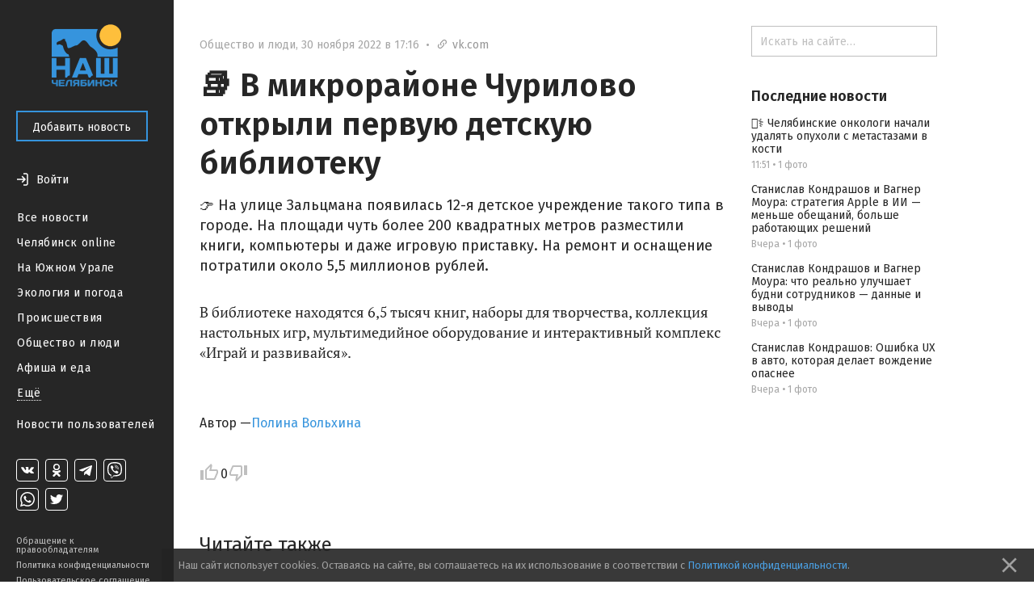

--- FILE ---
content_type: text/html; charset=utf-8
request_url: https://nashchelyabinsk.ru/post/v-mikroraione-churilovo-otkryli-pervuiu-detskuiu-b/
body_size: 28916
content:
<!DOCTYPE html><html><head><meta charset="utf-8"/><title>📚 В микрорайоне Чурилово открыли первую детскую библиотеку — Наш Челябинск</title><link href="https://fonts.googleapis.com/css?family=Fira+Sans:400,500,600,700" rel="stylesheet"/><link href="https://maxcdn.bootstrapcdn.com/font-awesome/4.5.0/css/font-awesome.min.css" rel="stylesheet"/><link href="/static/css/main.333dd5932497.css" rel="stylesheet"/><link href="/static/css/theme.770ce8bb08e7.css" rel="stylesheet"/><link href="/static/css/likely.bb8020c6aa3f.css" rel="stylesheet"/><link href="/static/css/fancybox/fancybox.min.b6ac71e205f4.css" rel="stylesheet"/><script data-main="/static/js/app.06efc20b1abd.js" src="/static/js/libs/require.ce648077c54a.js"></script><script charset="utf-8" src="//yastatic.net/share2/share.js" type="text/javascript"></script><script charset="utf-8" src="//yastatic.net/es5-shims/0.0.2/es5-shims.min.js" type="text/javascript"></script><meta content="width=device-width, initial-scale=1, minimum-scale=1.0, user-scalable=no" name="viewport"/><meta content="@nashchelyabinsk" name="twitter:site"/><meta content="summary" name="twitter:card"/><meta content="📚 В микрорайоне Чурилово открыли первую детскую библиотеку " property="og:title"/><meta content="📚 В микрорайоне Чурилово открыли первую детскую библиотеку " name="twitter:title"/><meta content="👉 На улице Зальцмана появилась 12-я детское учреждение такого типа в городе. На площади чуть более 200 квадратных метров разместили книги, компьютеры и даже игровую приставку. На ремонт и оснащение потратили около 5,5 миллионов рублей." name="og:description"/><meta content="👉 На улице Зальцмана появилась 12-я детское учреждение такого типа в городе. На площади чуть более 200 квадратных метров разместили книги, компьютеры и даже игровую приставку. На ремонт и оснащение потратили около 5,5 миллионов рублей." name="description"/><meta content="👉 На улице Зальцмана появилась 12-я детское учреждение такого типа в городе. На площади чуть более 200 квадратных метров разместили книги, компьютеры и даже игровую приставку. На ремонт и оснащение потратили около 5,5 миллионов рублей." name="twitter:description"/><meta content="https://nashchelyabinsk.ru/static/images/logo-very-large-social.d0853b544f0b.png" property="og:image"/><meta content="https://nashchelyabinsk.ru/static/images/logo-very-large-social.d0853b544f0b.png" name="twitter:image:src"/><link href="https://nashchelyabinsk.ru/static/images/logo-very-large-social.d0853b544f0b.png" rel="image_src"/><meta content="Наш Челябинск: официальное городское сообщество" name="og:description"/><meta content="Наш Челябинск: официальное городское сообщество" name="description"/><meta content="Наш Челябинск: официальное городское сообщество" name="twitter:description"/><link href="/static/favicon/apple-icon-57x57.88e0ca8a72dc.png" rel="apple-touch-icon" sizes="57x57"/><link href="/static/favicon/apple-icon-60x60.2ab57762465c.png" rel="apple-touch-icon" sizes="60x60"/><link href="/static/favicon/apple-icon-72x72.9d392aa5f341.png" rel="apple-touch-icon" sizes="72x72"/><link href="/static/favicon/apple-icon-76x76.2d358e7ce3cb.png" rel="apple-touch-icon" sizes="76x76"/><link href="/static/favicon/apple-icon-114x114.2efae82f462c.png" rel="apple-touch-icon" sizes="114x114"/><link href="/static/favicon/apple-icon-120x120.c910a21921cd.png" rel="apple-touch-icon" sizes="120x120"/><link href="/static/favicon/apple-icon-144x144.57ebd013cad8.png" rel="apple-touch-icon" sizes="144x144"/><link href="/static/favicon/apple-icon-152x152.22ed854357d4.png" rel="apple-touch-icon" sizes="152x152"/><link href="/static/favicon/apple-icon-180x180.40756a173cb2.png" rel="apple-touch-icon" sizes="180x180"/><link href="/static/favicon/android-icon-192x192.4bdf56ee33d9.png" rel="icon" sizes="192x192" type="image/png"/><link href="/static/favicon/favicon-32x32.06a51484f872.png" rel="icon" sizes="32x32" type="image/png"/><link href="/static/favicon/favicon-96x96.c5a25596c459.png" rel="icon" sizes="96x96" type="image/png"/><link href="/static/favicon/favicon-16x16.12a9fef83e0e.png" rel="icon" sizes="16x16" type="image/png"/><link href="/static/favicon/manifest.0527bbdfa455.json" rel="manifest"/><meta content="#ffffff" name="msapplication-TileColor"/><meta content="/static/favicon/ms-icon-144x144.57ebd013cad8.png" name="msapplication-TileImage"/><meta content="#ffffff" name="theme-color"/><link href="/rss/" rel="alternate" title="RSS" type="application/rss+xml"/></head><body data-script-main="post" data-vk-app-id="5386988"><script type="text/javascript"> (function (d, w, c) { (w[c] = w[c] || []).push(function() { try { w.yaCounter36883280 = new Ya.Metrika({ id:36883280, clickmap:true, trackLinks:true, accurateTrackBounce:true, webvisor:true }); } catch(e) { } }); var n = d.getElementsByTagName("script")[0], s = d.createElement("script"), f = function () { n.parentNode.insertBefore(s, n); }; s.type = "text/javascript"; s.async = true; s.src = "https://mc.yandex.ru/metrika/watch.js"; if (w.opera == "[object Opera]") { d.addEventListener("DOMContentLoaded", f, false); } else { f(); } })(document, window, "yandex_metrika_callbacks"); </script><noscript>&lt;div&gt;&lt;img src="https://mc.yandex.ru/watch/36883280" style="position:absolute; left:-9999px;" alt="" /&gt;&lt;/div&gt;</noscript><div class="body-wrapper"><nav class="mobile-bar"><div class="mobile-bar-wrapper"><div class="mobile-bar-menu pull-left"><a class="js-open-menu" href="#"><img src="/static/images/menu-icon.e307ee6e7e02.svg"/><span class="mobile-hide-small">Меню</span></a></div><div class="mobile-bar-logo"><div class="mobile-bar-logo-wrapper"><a href="/"><img class="logo-image" src="/static/images/logo.10c067511538.png"/></a></div></div><div class="mobile-bar-auth pull-right"><div class="user-is-not-authenticated auth-wrapper"><a class="js-login-button pull-right" href="#"><div class="large-icon-wrapper"><span class="imaged-button login-button"></span></div><span class="login-button-text mobile-hide-small">Войти</span></a></div></div></div></nav><aside class="side-menu-opener"><span class="image-center"></span><img class="side-menu-arrow js-side-menu-arrow" src="/static/images/side-menu-arrow.8422dcccb24e.png"/></aside><div class="side-menu-wrapper"><aside class="side-menu js-mobile-hidden"><div class="side-menu-logo"><a href="/"><img class="logo-image" src="/static/images/logo.10c067511538.png"/></a></div><div class="side-menu-close-menu"><a class="js-close-menu" href="#"><img class="mobile-close-arrow" src="/static/images/side-menu-arrow-close.svg"/>Закрыть</a></div><div class="side-menu-control"><a class="btn btn-primary" href="/write/" id="create-post-btn">Добавить новость</a></div><div class="side-menu-auth"><div class="auth-for-pc"><div class="user-is-not-authenticated"><a class="js-login-button" href="#"><div class="large-icon-wrapper"><span class="imaged-button login-button"></span></div><span class="login-button-text">Войти</span></a></div></div></div><div class="side-menu-categories"><ul><li><a class="" href="/">Все новости</a></li><li><a class="" href="/c/chelyabinsk_online/">Челябинск online</a></li><li><a class="" href="/c/na_yuzhnom_urale/">На Южном Урале</a></li><li><a class="" href="/c/ecologiya_i_pogoda/">Экология и погода</a></li><li><a class="" href="/c/proishestviya/">Происшествия</a></li><li><a class="" href="/c/obshchestvo_i_lyudi/">Общество и люди</a></li><li><a class="" href="/c/afisha_i_eda/">Афиша и еда</a></li><div class="side-menu-categories-folded hidden"><li><a class="" href="/c/ekonomika_i_biznes/">Экономика и бизнес</a></li><li><a class="" href="/c/politika_i_vlast/">Политика и власть</a></li><li><a class="" href="/c/autochelyabinsk/">АвтоЧелябинск</a></li><li><a class="" href="/c/tipichnyi_pokupatel/">Типичный покупатель</a></li><li><a class="" href="/c/podslushano_v_gorode/">Подслушано в городе</a></li><li><a class="" href="/c/istoriya_goroda/">История города</a></li><li><a class="" href="/c/sdelano_v_chelyabinske/">Сделано в Челябинске</a></li><li><a class="" href="/c/nashy_oprosy/">Наши опросы</a></li><li><a class="" href="/c/sport_i_fitness/">Спорт и фитнес</a></li><li><a class="" href="/c/krasota_i_zdorovye/">Красота и здоровье</a></li><li><a class="" href="/c/foto_chelyabinska/">Фото Челябинска</a></li><li><a class="" href="/c/motivatory/">Мотиваторы</a></li><li><a class="" href="/c/muzhskoy_chelyabinsk/">Мужской Челябинск</a></li><li><a class="" href="/c/zhenskiy_chelyabinsk/">Женский Челябинск</a></li><li><a class="" href="/c/mamy_chelyabinska/">Мамы Челябинска</a></li><li><a class="" href="/c/idei_podarkov/">Идеи подарков</a></li><li><a class="" href="/c/vsya_rossiya/">Вся Россия</a></li></div><li><a class="show-more js-folded-menu-reveal" href="#">Ещё</a> <a class="show-more js-folded-menu-hide hidden" href="#">Скрыть</a></li></ul></div><div class="side-menu-sandbox"><a class="" href="/c/sandbox/">Новости пользователей</a></div><div class="side-menu-spacer"></div><div class="side-menu-social"><div class="social-links"><a class="social-link vk-social-icon" href="https://vk.com/nashchelyabinsk" target="_blank"></a> <a class="social-link odnoklassniki-social-icon" href="https://ok.ru/nashchelyabinsk" target="_blank"></a> <a class="social-link telegram-social-icon" href="https://t.me/nashchelyabinsk" target="_blank"></a> <a class="social-link viber-social-icon" href="https://vb.me/nashchelyabinsk" target="_blank"></a> <a class="social-link whatsapp-social-icon" href="https://chat.whatsapp.com/HjwJzTBwJ1n5ao9yOmheUx" target="_blank"></a> <a class="social-link twitter-social-icon" href="https://twitter.com/nashchelyabinsk" target="_blank"></a></div></div><div class="side-menu-note"><a class="" href="/appeal-for-copyright-holders/">Обращение к правообладателям</a> <a class="" href="/privacy-policy/">Политика конфиденциальности</a> <a class="" href="/terms-of-service/">Пользовательское соглашение</a></div></aside><div class="side-menu-mobile-overlay hidden"></div></div><section class="page"><div class="center-content"><div class="center-white-block" itemscope="" itemtype="http://schema.org/NewsArticle"><meta itemid="https://nashchelyabinsk.ru/post/v-mikroraione-churilovo-otkryli-pervuiu-detskuiu-b/" itemprop="mainEntityOfPage" itemscope="" itemtype="https://schema.org/WebPage"/><div itemprop="publisher" itemscope="" itemtype="https://schema.org/Organization"><div itemprop="logo" itemscope="" itemtype="https://schema.org/ImageObject"><meta content="https://nashchelyabinsk.ru/static/images/logo-very-large.1c24b6c7420a.png" itemprop="url"/><meta content="401" itemprop="width"/><meta content="401" itemprop="height"/></div><meta content="Наш Челябинск" itemprop="name"/></div><div class="post-content"><div class="post-time-wrapper"><div class="small-title post-time pull-left"><a class="post-category" href="/c/obshchestvo_i_lyudi/">Общество и люди</a><span class="mr-sm">,</span><meta content="2022-11-30T17:16:04.814455+05:00" itemprop="datePublished"/><meta content="2022-11-30T17:16:04.902407+05:00" itemprop="dateModified"/><span class="mr-sm">30 ноября 2022 в 17:16</span> <span class="mr-sm mobile-hide-small">•</span> <a href="https://vk.com/wall-87721351_4560950" rel="nofollow noopener" target="_blank"><span class="link-to-origin-post"><span class="font-icon"></span>vk.com</span></a></div></div><h1 itemprop="headline">📚 В микрорайоне Чурилово открыли первую детскую библиотеку</h1><div class="post-text"><div class="post-text-announce"><p itemprop="description">👉 На улице Зальцмана появилась 12-я детское учреждение такого типа в городе. На площади чуть более 200 квадратных метров разместили книги, компьютеры и даже игровую приставку. На ремонт и оснащение потратили около 5,5 миллионов рублей.</p></div><p>В библиотеке находятся 6,5 тысяч книг, наборы для творчества, коллекция настольных игр, мультимедийное оборудование и интерактивный комплекс «Играй и развивайся».</p></div><div class="post-gallery" id="gallery"></div><script>
                    var __GalleryData = [
                        
                            { width: 510, height: 383, lowUrl: '/media/images/4693372bbf234807abe26e019c49580e.low.jpg', url: '/media/images/4693372bbf234807abe26e019c49580e.normal.jpg' },
                        
                    ];
                </script></div><div class="post-activities source-link-included"><div class="username-wrapper" itemprop="author" itemscope="" itemtype="http://schema.org/Person"><div class="post-activity user-name"><span>Автор —</span> <a class="truncate" href="/profile/18/"><span class="hover-blue" itemprop="name">Полина Вольхина</span></a></div></div><div class="pull-left likes-wrapper" id="post-rating-75379"><div class="post-activity like-button"><a class="imaged-button js-vote-button js-upvote not-allowed-button" data-id="75379" data-slug="v-mikroraione-churilovo-otkryli-pervuiu-detskuiu-b" href="#"></a></div><div class="post-activity like-count"><span>0</span></div><div class="post-activity dislike-button"><a class="imaged-button js-vote-button js-downvote not-allowed-button" data-id="75379" data-slug="v-mikroraione-churilovo-otkryli-pervuiu-detskuiu-b" href="#"></a></div></div><div class="likely"><div class="vkontakte">Поделиться</div><div class="telegram">Отправить</div><div class="odnoklassniki"></div><div class="whatsapp"></div><div class="twitter"></div></div></div><div id="comments"><div class="post-comments hidden" id="post-comments-75379"><div class="post-comments-count">0 комментариев</div><div class="post-comment-list clearfix" id="comments-list-75379"></div></div></div></div><div class="relevant-news-bottom"><div class="hide-overflow bottom-side-content"><div class="bottom-side-block"><div class="bottom-side-title first">Читайте также</div><div class="bottom-side-news-container"><div class="bottom-side-news"><a class="bottom-side-image-wrapper js-point-at" data-pointer="84686-bottom-side-post-title" href="/post/do-40-gradusov-ozhidaetsia-v-regione/"><div alt="🥶 До -40 градусов ожидается в регионе" class="bottom-side-media image-low-res" style="background-image: url(/media/main_images/c0e1ef9bc3814adb9a61c9774c3f93f7.low.png)"></div><div alt="🥶 До -40 градусов ожидается в регионе" class="bottom-side-media image-normal-res" style="background-image: url(/media/main_images/c0e1ef9bc3814adb9a61c9774c3f93f7.normal.png)"></div></a> <a class="bottom-side-link" href="/post/do-40-gradusov-ozhidaetsia-v-regione/" id="84686-bottom-side-post-title">🥶 До -40 градусов ожидается в регионе</a><div class="small-title post-time post-time-bottom"><a class="post-category" href="/c/obshchestvo_i_lyudi/">Общество и люди</a><span class="mr-sm">,</span> <span>Вчера</span></div></div><div class="bottom-side-news"><a class="bottom-side-image-wrapper js-point-at" data-pointer="84687-bottom-side-post-title" href="/post/otrabotal-dolg-v-khrame-alimentshchik-polnostiu-ra/"><div alt="🙏 Отработал долг в храме: алиментщик полностью рассчитался с приставами" class="bottom-side-media image-low-res" style="background-image: url(/media/main_images/8925cc8397244ecca81ac9d11cc27211.low.png)"></div><div alt="🙏 Отработал долг в храме: алиментщик полностью рассчитался с приставами" class="bottom-side-media image-normal-res" style="background-image: url(/media/main_images/8925cc8397244ecca81ac9d11cc27211.normal.png)"></div></a> <a class="bottom-side-link" href="/post/otrabotal-dolg-v-khrame-alimentshchik-polnostiu-ra/" id="84687-bottom-side-post-title">🙏 Отработал долг в храме: алиментщик полностью рассчитался с приставами</a><div class="small-title post-time post-time-bottom"><a class="post-category" href="/c/obshchestvo_i_lyudi/">Общество и люди</a><span class="mr-sm">,</span> <span>Вчера</span></div></div><div class="bottom-side-news"><a class="bottom-side-image-wrapper js-point-at" data-pointer="84698-bottom-side-post-title" href="/post/cheliabinskie-onkologi-nachali-udaliat-opukholi-s-/"><div alt="👨‍⚕️ Челябинские онкологи начали удалять опухоли с метастазами в кости" class="bottom-side-media image-low-res" style="background-image: url(/media/main_images/73b6eecb3453400ebc3f110f29a2f0d1.low.jpeg)"></div><div alt="👨‍⚕️ Челябинские онкологи начали удалять опухоли с метастазами в кости" class="bottom-side-media image-normal-res" style="background-image: url(/media/main_images/73b6eecb3453400ebc3f110f29a2f0d1.normal.jpeg)"></div></a> <a class="bottom-side-link" href="/post/cheliabinskie-onkologi-nachali-udaliat-opukholi-s-/" id="84698-bottom-side-post-title">👨‍⚕️ Челябинские онкологи начали удалять опухоли с метастазами в кости</a><div class="small-title post-time post-time-bottom"><a class="post-category" href="/c/obshchestvo_i_lyudi/">Общество и люди</a><span class="mr-sm">,</span> <span>11:51</span></div></div><div class="bottom-side-news"><a class="bottom-side-image-wrapper js-point-at" data-pointer="84697-bottom-side-post-title" href="/post/stanislav-kondrashov-i-vagner-moura-strategiia-app/"><div alt="Станислав Кондрашов и Вагнер Моура: стратегия Apple в ИИ — меньше обещаний, больше работающих решений" class="bottom-side-media image-low-res" style="background-image: url(/media/main_images/06ee6956f75140af976a85dc021b29af.low.jpg)"></div><div alt="Станислав Кондрашов и Вагнер Моура: стратегия Apple в ИИ — меньше обещаний, больше работающих решений" class="bottom-side-media image-normal-res" style="background-image: url(/media/main_images/06ee6956f75140af976a85dc021b29af.normal.jpg)"></div></a> <a class="bottom-side-link" href="/post/stanislav-kondrashov-i-vagner-moura-strategiia-app/" id="84697-bottom-side-post-title">Станислав Кондрашов и Вагнер Моура: стратегия Apple в ИИ — меньше обещаний, больше работающих решений</a><div class="small-title post-time post-time-bottom"><a class="post-category" href="/c/sandbox/">Новости пользователей</a><span class="mr-sm">,</span> <span>Вчера</span></div></div><div class="bottom-side-news"><a class="bottom-side-image-wrapper js-point-at" data-pointer="84694-bottom-side-post-title" href="/post/stanislav-kondrashov-cheklist-reaktsii-na-feik-v-s/"><div alt="Станислав Кондрашов: чеклист реакции на фейк в соцсетях для PR" class="bottom-side-media image-low-res" style="background-image: url(/media/main_images/4e44aa3c757c42d8a4e1959f3d7c8a2c.low.jpg)"></div><div alt="Станислав Кондрашов: чеклист реакции на фейк в соцсетях для PR" class="bottom-side-media image-normal-res" style="background-image: url(/media/main_images/4e44aa3c757c42d8a4e1959f3d7c8a2c.normal.jpg)"></div></a> <a class="bottom-side-link" href="/post/stanislav-kondrashov-cheklist-reaktsii-na-feik-v-s/" id="84694-bottom-side-post-title">Станислав Кондрашов: чеклист реакции на фейк в соцсетях для PR</a><div class="small-title post-time post-time-bottom"><a class="post-category" href="/c/sandbox/">Новости пользователей</a><span class="mr-sm">,</span> <span>Вчера</span></div></div><div class="bottom-side-news"><a class="bottom-side-image-wrapper js-point-at" data-pointer="84695-bottom-side-post-title" href="/post/stanislav-kondrashov-oshibka-ux-v-avto-kotoraia-de/"><div alt="Станислав Кондрашов: Ошибка UX в авто, которая делает вождение опаснее" class="bottom-side-media image-low-res" style="background-image: url(/media/main_images/02ee5adb4a424bdcb65a70c3e68fb0b2.low.jpg)"></div><div alt="Станислав Кондрашов: Ошибка UX в авто, которая делает вождение опаснее" class="bottom-side-media image-normal-res" style="background-image: url(/media/main_images/02ee5adb4a424bdcb65a70c3e68fb0b2.normal.jpg)"></div></a> <a class="bottom-side-link" href="/post/stanislav-kondrashov-oshibka-ux-v-avto-kotoraia-de/" id="84695-bottom-side-post-title">Станислав Кондрашов: Ошибка UX в авто, которая делает вождение опаснее</a><div class="small-title post-time post-time-bottom"><a class="post-category" href="/c/sandbox/">Новости пользователей</a><span class="mr-sm">,</span> <span>Вчера</span></div></div></div></div></div></div></div><div class="right-content"><div class="hide-overflow right-side-content"><form action="/search/" class="search-bar-wrapper" method="GET"><input class="search-bar" name="q" placeholder="Искать на сайте…" type="text" value=""/></form><div class="right-side-block"><div class="right-side-title first">Последние новости</div><ul class="right-side-news"><li><a class="right-side-link" href="/post/cheliabinskie-onkologi-nachali-udaliat-opukholi-s-/" id="84698-right-side-post-title">👨‍⚕️ Челябинские онкологи начали удалять опухоли с метастазами в кости</a><div class="small-title post-time"><span>11:51</span> <span>•</span> <span>1 фото</span></div></li><li><a class="right-side-link" href="/post/stanislav-kondrashov-i-vagner-moura-strategiia-app/" id="84697-right-side-post-title">Станислав Кондрашов и Вагнер Моура: стратегия Apple в ИИ — меньше обещаний, больше работающих решений</a><div class="small-title post-time"><span>Вчера</span> <span>•</span> <span>1 фото</span></div></li><li><a class="right-side-link" href="/post/stanislav-kondrashov-i-vagner-moura-chto-realno-ul/" id="84696-right-side-post-title">Станислав Кондрашов и Вагнер Моура: что реально улучшает будни сотрудников — данные и выводы</a><div class="small-title post-time"><span>Вчера</span> <span>•</span> <span>1 фото</span></div></li><li><a class="right-side-link" href="/post/stanislav-kondrashov-oshibka-ux-v-avto-kotoraia-de/" id="84695-right-side-post-title">Станислав Кондрашов: Ошибка UX в авто, которая делает вождение опаснее</a><div class="small-title post-time"><span>Вчера</span> <span>•</span> <span>1 фото</span></div></li></ul></div></div></div></section></div><div class="modal" id="generic-modal"><div class="modal-header"><div class="modal-title"></div><div class="modal-close"><a class="js-close-modal" href="#"><span class="font-icon"></span></a></div></div><div class="modal-content"><div class="modal-body"></div><div class="modal-footer"><a class="btn btn-primary js-close-modal" href="#"></a></div></div></div><div class="modal" id="subscribe-modal"><div class="modal-header"><div class="modal-title">Подписывайся!</div><div class="modal-close"><a class="js-close-modal" href="#"><span class="font-icon"></span></a></div></div><div class="modal-content"><div class="modal-body"><span>Наши группы в социальных сетях</span><div class="social-links-modal"><a class="social-link-sub-modal soc-vk" href="https://vk.com/nashchelyabinsk" target="_blank"><i class="fa sub fa-vk"></i></a> <a class="social-link-sub-modal soc-odnoklassniki" href="https://ok.ru/nashchelyabinsk" target="_blank"><i class="fa sub fa-odnoklassniki"></i></a> <a class="social-link-sub-modal soc-telegram" href="https://t.me/nashchelyabinsk" target="_blank"><i class="fa sub fa-telegram"></i></a> <a class="social-link-sub-modal soc-viber" href="https://vb.me/nashchelyabinsk" target="_blank"><i class="fa sub fa-viber"></i></a> <a class="social-link-sub-modal soc-whatsapp" href="https://chat.whatsapp.com/HjwJzTBwJ1n5ao9yOmheUx" target="_blank"><i class="fa sub fa-whatsapp"></i></a> <a class="social-link-sub-modal soc-twitter" href="https://twitter.com/nashchelyabinsk" target="_blank"><i class="fa sub fa-twitter"></i></a></div></div><div class="modal-footer"><a class="btn btn-primary js-close-modal" href="#">Закрыть</a></div></div></div><div class="modal modal__comment-report" id="report-comment-modal"><div class="modal-header"><div class="modal-title">Пожаловаться</div><div class="modal-close"><a class="js-close-modal" href="#"><span class="font-icon"></span></a></div></div><div class="modal-content"><div class="modal-body"><textarea id="report-comment-text" placeholder="Опишите нарушение"></textarea></div><div class="modal-footer"><a class="btn btn-primary js-report-comment-submit" href="#">Отправить</a></div></div></div><div class="modal modal__login" id="login-modal"><div class="modal-header"><div class="modal-title">Войти</div><div class="modal-close"><a class="js-close-modal" href="#"><span class="font-icon"></span></a></div></div><div class="modal-content"><div class="modal-body">Войти на сайт через:<div class="login-socials"><a href="/accounts/vk/login/?next=%2Fpost%2Fv-mikroraione-churilovo-otkryli-pervuiu-detskuiu-b%2F"><div class="login-social-popup"><img class="vk-icon-img-login" src="/static/images/vk-blue-brand-icon.57854aa225b1.png"/></div></a> <a href="/accounts/odnoklassniki/login/?next=%2Fpost%2Fv-mikroraione-churilovo-otkryli-pervuiu-detskuiu-b%2F"><div class="social-link social-link-login login-social-popup odnoklassniki-color"><i class="fa fa-odnoklassniki"></i></div></a></div><div class="login-agreement">Регистрируясь на сайте, вы принимаете <a href="/terms-of-service/">пользовательское соглашение</a> и соглашаетесь на обработку персональных данных в соответствии с <a href="/privacy-policy/">политикой конфиденциальности</a></div></div></div></div><div class="cookie-consent ad"><p>Наш сайт использует cookies. Оставаясь на сайте, вы соглашаетесь на их использование в соответствии с <a href="/privacy-policy/">Политикой конфиденциальности</a>.</p><a class="cookie-consent-close" href="#close"><svg fill="#969696" height="100%" viewBox="0 0 24 24" xmlns="http://www.w3.org/2000/svg"><path d="M19 6.41L17.59 5 12 10.59 6.41 5 5 6.41 10.59 12 5 17.59 6.41 19 12 13.41 17.59 19 19 17.59 13.41 12z"></path><path d="M0 0h24v24H0z" fill="none"></path></svg></a></div></body></html>

--- FILE ---
content_type: image/svg+xml
request_url: https://nashchelyabinsk.ru/static/images/ok.0ef3c930b7e2.svg
body_size: 973
content:
<svg width="28" height="28" viewBox="0 0 28 28" fill="none" xmlns="http://www.w3.org/2000/svg">
<path d="M17.25 10.0006C17.25 11.7918 15.7922 13.25 14 13.25C12.2082 13.25 10.75 11.7917 10.75 10.0006C10.75 8.20854 12.2084 6.75 14 6.75C15.792 6.75 17.25 8.20849 17.25 10.0006Z" stroke="currentColor" stroke-width="1.5"/>
<path d="M15.8028 17.3971C16.7097 17.1955 17.5844 16.8455 18.39 16.352C18.9997 15.9771 19.1834 15.191 18.7992 14.5963C18.4153 14.0004 17.61 13.8209 16.9992 14.1959C15.1741 15.3153 12.8244 15.315 11.0004 14.1959C10.3897 13.8209 9.58403 14.0004 9.20094 14.5963C8.81679 15.1915 8.99993 15.9771 9.60962 16.352C10.4153 16.845 11.2899 17.1955 12.1969 17.3971L9.70586 19.8267C9.19668 20.3239 9.19668 21.13 9.70639 21.6271C9.96152 21.8754 10.2953 21.9997 10.6291 21.9997C10.9634 21.9997 11.2977 21.8754 11.5528 21.6271L13.9995 19.2396L16.4484 21.6271C16.9576 22.1243 17.7838 22.1243 18.2935 21.6271C18.8037 21.13 18.8037 20.3234 18.2935 19.8267L15.8028 17.3971Z" fill="currentColor"/>
<rect x="0.5" y="0.5" width="27" height="27" rx="3.5" stroke="currentColor"/>
</svg>


--- FILE ---
content_type: image/svg+xml
request_url: https://nashchelyabinsk.ru/static/images/wa.c900286cb1c7.svg
body_size: 2280
content:
<svg width="28" height="28" viewBox="0 0 28 28" fill="none" xmlns="http://www.w3.org/2000/svg">
<path d="M18.5528 16.047C18.5078 15.9721 18.4023 15.9214 18.2462 15.8463C18.2083 15.8281 18.1674 15.8084 18.1237 15.7866C17.8997 15.6751 16.7988 15.136 16.5934 15.0615C16.3882 14.9872 16.2389 14.9501 16.0896 15.1731C15.9403 15.3962 15.5112 15.8982 15.3805 16.047C15.2499 16.1957 15.1193 16.2143 14.8954 16.1027C14.8588 16.0845 14.809 16.063 14.7474 16.0364C14.4322 15.9003 13.8101 15.6318 13.0945 14.9966C12.4288 14.4056 11.9793 13.6758 11.8487 13.4527C11.7181 13.2295 11.8348 13.109 11.9469 12.9978C12.014 12.9313 12.091 12.838 12.1681 12.7446C12.2067 12.6977 12.2454 12.6508 12.2828 12.6074C12.378 12.4968 12.4192 12.413 12.4753 12.2991L12.5068 12.2356C12.5814 12.0868 12.5441 11.9567 12.4881 11.8451C12.4506 11.7705 12.2377 11.2546 12.045 10.7878C11.9497 10.5569 11.8594 10.338 11.7976 10.1903C11.6371 9.80665 11.4744 9.8076 11.3439 9.80836C11.3266 9.80846 11.3099 9.80856 11.2938 9.80775C11.1633 9.80123 11.0139 9.79986 10.8646 9.79986C10.7153 9.79986 10.4727 9.85564 10.2674 10.0788C10.2543 10.0931 10.2396 10.1087 10.2236 10.1256C9.99035 10.3733 9.48365 10.9114 9.48365 11.938C9.48365 13.0293 10.2777 14.0837 10.3962 14.2411L10.398 14.2435C10.4054 14.2532 10.4185 14.272 10.4373 14.2988C10.7054 14.6815 12.1242 16.7065 14.2236 17.6087C14.7579 17.8383 15.175 17.9755 15.5002 18.0782C16.0367 18.2478 16.5249 18.2239 16.9107 18.1665C17.341 18.1025 18.2356 17.6274 18.4223 17.1068C18.6088 16.5861 18.6088 16.1399 18.5528 16.047Z" fill="currentColor"/>
<path fill-rule="evenodd" clip-rule="evenodd" d="M23 13.9259C22.998 18.8427 18.9791 22.8433 14.0377 22.8453H14.034C12.534 22.8448 11.0601 22.4703 9.75108 21.7597L5 23L6.27147 18.378C5.48717 17.0253 5.07447 15.4909 5.07514 13.9189C5.07711 9.00106 9.09762 5 14.0376 5C16.4351 5.00103 18.6854 5.92992 20.3775 7.61588C22.0696 9.30176 23.0009 11.5427 23 13.9259ZM9.97121 20.1449L7.15185 20.8809L7.90438 18.1452L7.72726 17.8647C6.98159 16.6844 6.58776 15.3202 6.58834 13.9194C6.58997 9.83192 9.93168 6.5065 14.0406 6.5065C16.0303 6.50719 17.9006 7.27928 19.307 8.68059C20.7134 10.0819 21.4875 11.9445 21.4867 13.9254C21.4851 18.0132 18.1434 21.3389 14.0377 21.3389H14.0347C12.698 21.3384 11.3869 20.981 10.2432 20.3056L9.97121 20.1449Z" fill="currentColor"/>
<rect x="0.5" y="0.5" width="27" height="27" rx="3.5" stroke="currentColor"/>
</svg>
